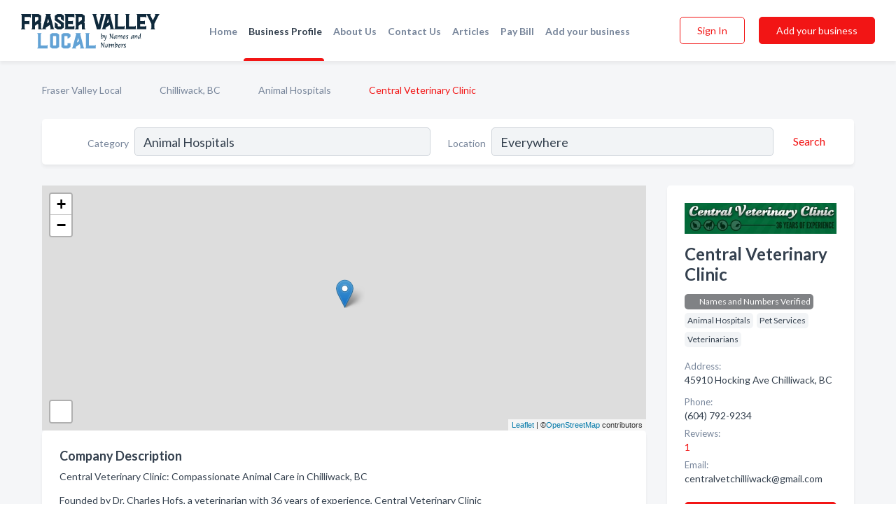

--- FILE ---
content_type: text/html; charset=utf-8
request_url: https://www.fraservalleylocal.ca/biz/6933/central-veterinary-clinic
body_size: 8561
content:




<!DOCTYPE html>
<html lang="en">
    <head>
        <meta charset="utf-8">
        <meta name=viewport content="width=device-width, initial-scale=1">
        <meta http-equiv="X-UA-Compatible" content="IE=edge">
        <meta name="viewport" content="width=device-width, initial-scale=1, shrink-to-fit=no">
        <meta name="description" content="Central Veterinary Clinic: Compassionate Animal Care in Chilliwack, BC  Founded by Dr. Charles Hofs, a veterinarian with 36 years of experience, Central V…">
        <meta name="robots" content="index,follow" />
        <meta property="og:type" content="website" />
        <meta property="og:site_name" content="Fraser Valley Local" />
        <meta property="og:title" content="Central Veterinary Clinic - Chilliwack, BC | Fraser Valley Local">
        <meta property="og:description" content="Central Veterinary Clinic: Compassionate Animal Care in Chilliwack, BC  Founded by Dr. Charles Hofs, a veterinarian with 36 years of experience, Central V…">
        <meta property="og:url" content="https://www.fraservalleylocal.ca/biz/6933/central-veterinary-clinic" />
        <meta property="og:image" content="https://d1kt42kcgauvuz.cloudfront.net/static/fraservalley/images/other/splash_screen.png">
        <link rel="canonical" href="https://www.fraservalleylocal.ca/biz/6933/central-veterinary-clinic" />
        
        
<link rel="apple-touch-icon" sizes="180x180" href="https://d1kt42kcgauvuz.cloudfront.net/static/fraservalley/images/favicon/apple-touch-icon.png">
<link rel="icon" type="image/png" sizes="32x32" href="https://d1kt42kcgauvuz.cloudfront.net/static/fraservalley/images/favicon/favicon-32x32.png">
<link rel="icon" type="image/png" sizes="16x16" href="https://d1kt42kcgauvuz.cloudfront.net/static/fraservalley/images/favicon/favicon-16x16.png">
<link rel="manifest" href="/static/fraservalley/images/favicon/site.webmanifest">
<meta name="theme-color" content="#62A2D5">
        



    <script async src="https://www.googletagmanager.com/gtag/js?id=G-8C8BWHNCDX"></script>


    <script async src="https://www.googletagmanager.com/gtag/js?id=UA-106048875-15"></script>




<script>
    window.dataLayer = window.dataLayer || [];
    function gtag(){dataLayer.push(arguments);}
    gtag('js', new Date());
    
    gtag('config', "G-8C8BWHNCDX");
    
    
     gtag('config', "UA-106048875-15");
    

</script>



        <!-- Google Tag Manager -->
        <!-- FB Pixel -->

        <title>Central Veterinary Clinic - Chilliwack, BC | Fraser Valley Local</title>
        <script type="text/javascript"> window.CSRF_TOKEN = "zgNiqVmqEVzFxFYvfpErQOMKIwDepUrexmV8UrVFnSh38IOECh7v8UgwBrrdKixH"; </script>
        <script>
    var cossd_info = {};
    cossd_info.page_tpye = 'provider-profile';
</script>
        
            <link rel="stylesheet" href="https://d1kt42kcgauvuz.cloudfront.net/static/fraservalley/css/provider_profile-bundle.min.css?v=4946539595664399239" />
        
        
            <link rel="stylesheet" href="https://fonts.googleapis.com/css?family=Lato:400,700&amp;display=swap" />
        
        
        
        
        
            


<script type="application/ld+json">
    {
      "@context": "https://schema.org",
      "@type": "LocalBusiness",
      "name": "Central Veterinary Clinic",
      
        "image": "https://d1kt42kcgauvuz.cloudfront.net/business-photos/1764601406470_central-veterinary-clinic_logo.png",
      
      "@id": "/biz/6933/central-veterinary-clinic"
      
        ,"telephone": "(604) 792-9234"
      
      
        ,"url": "http://centralvetchilliwack.ca"
      
      
          ,"address": {
            "@type": "PostalAddress",
            "streetAddress": "45910 Hocking Ave",
            "addressLocality": "Chilliwack",
            "addressRegion": "BC",
            
            "addressCountry": "CA"
          }
      
      
          ,"geo": {
            "@type": "GeoCoordinates",
            "latitude": 49.15786,
            "longitude": -121.95397
          }
      
      
    }
</script>

    <script type="application/ld+json">
        {
            "@context": "https://schema.org",
            "@type": "FAQPage",
            "mainEntity": [
            
                {
                    "@type": "Question",
                    "name": "What days are Central Veterinary Clinic open?",
                    "acceptedAnswer": {
                        "@type": "Answer",
                        "text": "Central Veterinary Clinic is open Monday, Tuesday, Wednesday, Thursday, Friday, Saturday."
                    }
                }
                
            
            ]
        }
    </script>

        
        
        
            <script type="application/ld+json">
{
  "@context": "https://schema.org",
  "@type": "BreadcrumbList",
  "itemListElement": [
        
           {
            "@type": "ListItem",
            "position": 1,
            "item": {
                      "@id": "/",
                      "name": "Fraser Valley Local"
                    }
           },
        
           {
            "@type": "ListItem",
            "position": 2,
            "item": {
                      "@id": "/cities/chilliwack-bc",
                      "name": "Chilliwack, BC"
                    }
           },
        
           {
            "@type": "ListItem",
            "position": 3,
            "item": {
                      "@id": "/l/chilliwack-bc/veterinarians",
                      "name": "Animal Hospitals"
                    }
           },
        
           {
            "@type": "ListItem",
            "position": 4,
            "item": {
                      "@id": "https://www.fraservalleylocal.ca/biz/6933/central-veterinary-clinic",
                      "name": "Central Veterinary Clinic"
                    }
           }
        
    ]
}
</script>
        
    </head>

    <body class="provider-profile"
          >
        
    
<header role="banner"><nav class="navbar navbar-expand-lg">
    <a class="navbar-brand p-0" href="/" data-track-name="nblink-logo" data-event-category="navbar">
        
            <img src="https://d1kt42kcgauvuz.cloudfront.net/static/fraservalley/images/other/fraser_valley_local_logo.svg" alt="Fraser Valley Local Logo">
        
    </a>
    <div class="collapse navbar-collapse navbar-text p-0 sliding-menu" id="navBarSlidingMenu">
        <ul class="navbar-nav m-auto">
            
                <li class="nav-item">
                    <a class="nav-link" href="/">Home</a>
                </li>
            
            
            
                <li class="nav-item active">
                    <a class="nav-link" href="#">Business Profile</a>
                    <div class="navbar-highliter"></div>
                </li>
            
            
            <li class="nav-item ">
                <a class="nav-link" href="/about">About Us</a>
                
            </li>
            <li class="nav-item ">
                <a class="nav-link" href="/contact">Contact Us</a>
                
            </li>
            <li class="nav-item ">
                <a class="nav-link" href="/articles">Articles</a>
                
            </li>
            <li class="nav-item">
                <a class="nav-link" href="https://www.namesandnumbers.com/pay-canada-bill" rel="nofollow">Pay Bill</a>
            </li>
            <li class="nav-item ">
                <a class="nav-link" href="/biz" data-track-name="nblink-add-biz" data-event-category="navbar">Add your business</a>
                
            </li>
        </ul>
        
            <form class="form-inline">
                
                    <button class="btn btn-login btn-outline-secondary" type="button" data-track-name="nblink-signin" data-event-category="navbar">Sign In</button>
                
                <a href="/biz" data-track-name="nblink-signup" data-event-category="navbar" class="btn btn-primary">Add your business</a>
            </form>
        
    </div>
    
        <button class="navbar-toggler" type="button" data-toggle="collapse" data-target="#navBarSlidingMenu"
                aria-controls="navBarSlidingMenu" aria-expanded="false" aria-label="Toggle navigation menu">
            <span class="iconify navbar-toggler-icon" data-icon="feather:menu" data-inline="false"></span>
        </button>
    
</nav></header>
    <div class="container-fluid provider-profile-body">
        <nav aria-label="breadcrumb" class="nav-breadcrumbs">
    <ol class="breadcrumb">
        
            
                <li class="breadcrumb-item"><a href="/" data-track-name="breadcrumb-link-click">Fraser Valley Local</a></li>
                <li class="breadcrumb-item devider"><span class="iconify" data-icon="dashicons:arrow-right-alt2" data-inline="false"></span></li>
            
        
            
                <li class="breadcrumb-item"><a href="/cities/chilliwack-bc" data-track-name="breadcrumb-link-click">Chilliwack, BC</a></li>
                <li class="breadcrumb-item devider"><span class="iconify" data-icon="dashicons:arrow-right-alt2" data-inline="false"></span></li>
            
        
            
                <li class="breadcrumb-item"><a href="/l/chilliwack-bc/veterinarians" data-track-name="breadcrumb-link-click">Animal Hospitals</a></li>
                <li class="breadcrumb-item devider"><span class="iconify" data-icon="dashicons:arrow-right-alt2" data-inline="false"></span></li>
            
        
            
                <li class="breadcrumb-item active" aria-current="page">Central Veterinary Clinic</li>
            
        
    </ol>
</nav>
        
<form class="form-row default-white-block search-form" action="/search">
    <div class="col-sm-6 sf-col">
        <div class="icon-column search-icon-column">
            <span class="iconify" data-icon="ant-design:search-outline" data-inline="false"></span>
        </div>
        <label for="searchCategory">Category</label>
        <input name="category" type="text" class="form-control input-search-category" id="searchCategory"
               placeholder="e.g Trucking Companies" value="Animal Hospitals">
    </div>
    <div class="col-sm-6 sf-col">
        <label for="searchLocation">Location</label>
        <input name="location" type="text" class="form-control input-search-location" id="searchLocation"
               placeholder="Location" value="Everywhere">
        <button type="submit" class="btn btn-link" data-track-name="p-btn-search" aria-label="Search">
            <span class="text">Search</span><span class="iconify icon" data-icon="ant-design:search-outline" data-inline="false"></span>
        </button>
    </div>
</form>
        <main class="row profile-main-row"   data-tz="America/Vancouver" >
            <div class="col-xl-9 col-lg-8 col-md-8 order-last order-md-first left-side-col">
                
                    
                    <section class="provider-map position-relative" id="singleMap" data-lat="49.15786"
                             data-lng="-121.95397"
                             data-zoom="13"
                             data-area="0">
                        <div class="leaflet-bottom leaflet-left">
                            <div class="leaflet-control-zoom leaflet-bar leaflet-control">
                                <a class="btn-navigate leaflet-control-attribution leaflet-control" target="_blank"
                                   rel="nofollow noopener"
                                   href="https://maps.google.com/?q=45910 Hocking Ave Chilliwack, BC"
                                   data-track-name="pr-get-directions-button"
                                   data-event-category="biz-contact"
                                   data-event-label="6933">
                                    <span class="iconify" data-icon="ion:navigate-sharp" data-inline="false"></span>
                                </a>
                            </div>
                        </div>
                    </section>
                
                

<section class="about-block default-white-block">
    
        <h2>Company Description</h2>
        <p class="text-break">Central Veterinary Clinic: Compassionate Animal Care in Chilliwack, BC<br> <br> Founded by Dr. Charles Hofs, a veterinarian with 36 years of experience, Central Veterinary Clinic<br>is a premier animal healthcare provider serving Chilliwack and surrounding areas. Located in a charming converted Heritage House, our clinic offers a warm, welcoming<br>environment designed to make pets feel comfortable and reduce stress during veterinary visits.<br> <br> Our comprehensive services include:<br> - General veterinary medicine<br> -<br>Surgical procedures<br> - Vaccinations<br> - Dental care<br> - Spay and neuter services<br> - Flea control<br> - Prescription diets<br> - X-rays<br> - Skin care treatments<br> <br> As proud members of<br>the College of Veterinarians of British Columbia, we are committed to providing exceptional, compassionate care for dogs, cats, and pets of all kinds. Our experienced team<br>understands that pets are beloved family members and treats each animal with the utmost respect and individual attention.<br> <br> Located at 45910 Hocking Ave in Chilliwack,<br>we offer convenient hours and personalized care to keep your furry friends healthy and happy throughout every stage of their lives.</p>
    
    
    
    
    
    

    <h2>Products & Services</h2>
    <p class="text-break">
        
            
                1. General veterinary medicine; 2. Surgery; 3. Spaying and neutering; 4. Vaccinations; 5. Examinations; 6. General dental procedures; 7. Skin care; 8. Flea control; 9. X-rays; 10. Pet health consultations; 11. Annual check-ups; ; Products:; 1. Flea control products; 2. Medications; 3. Prescription diets; 4. Royal Canin MediCAL food; 5. Hills Prescription Diet® products; 6. Pet treats; 7. Specialized pet nutrition products
            
             &nbsp; 
        
    </p>

    

    

    

    

    

    
    
    
        <button class="btn btn-primary btn-get-quotes"
                data-leandge-type="odp_biz"
                data-toggle="modal"
                data-target="#quotesPopup"
                data-track-name="pr-get-quotes"
                data-event-category="biz-contact"
                data-event-label="6933">
            <span class="iconify" data-icon="ion:chatbox" data-inline="false"></span>Email Us
        </button>
    
</section>
                

<section class="reviews-section-title">
    <h2 id="reviews">Reviews and Recommendations</h2>
    
        <span>(1)</span>
    
    <div class="powered-by">
        Powered by
        
            Fraser Valley Local
        
    </div>
    <div class="mt-2 row">
        <div class="review-invite-text col-xl-10">
            <div class="pt-1">Please help us to connect users with the best local businesses by reviewing Central Veterinary Clinic
                
                    <div data-toggle="tooltip" data-html="true" class="review-hint"
                         title="Business owner? Claim your profile or log in to answer reviews.">
                        <span class="iconify" data-icon="akar-icons:info"></span>
                    </div>
                
            </div>
        </div>
        <div class="col-xl-2 text-xl-right">
          <div class="btn btn-primary" id="review-form-btn">Write Review</div>
        </div>
    </div>
    <div class="modal" tabindex="-1" role="dialog" id="popupReviewForm">
    <div class="modal-dialog" role="document">
        <div class="modal-content">
            <div class="modal-header">
                <h5 class="modal-title">Write Review</h5>
                <button type="button" class="close" data-dismiss="modal" aria-label="Close">
                    <span aria-hidden="true">&times;</span>
                </button>
            </div>
            <div class="modal-body"></div>
        </div>
    </div>
</div>
</section>
<div class="reviews-block ">
    <div class="row reviews-row">
        
            <div class="col-xl-4 col-lg-6 review-col" data-review-type="recommendation"
                 data-review-id="16557">
                <section class="default-white-block">
                    <div class="row m-0">
                        <div class="col-8 p-0 review-header facebook">
                            
                                <span class="iconify" data-icon="entypo-social:facebook-with-circle" data-inline="false"></span>
                            
                            <div class="review-user-name">
                                <div><b>Tiffany S.</b></div>
                                
                                    <div class="review-raiting">on Facebook</div>
                                
                            </div>
                        </div>
                        <div class="col-4 p-0 review-date">23 May 2015</div>
                    </div>
                    <div class="review-text-block">Does anyone know of a good vet in the area that doesn&#x27;t gouge  for pricing? I have an older cat who I believe might be dying I&#x27;m not sure. She may just be sick she hasn&#x27;t been eating for two days I&#x27;ve been trying to feed her cream and egg through a syringe. She is extremely exhausted and unable to walk around as normal. It has been a day and a half that this is been going on . I want to get her to a vet today after work unfortunately I don&#x27;t have a lot of financial ability to deal with the extreme cost that may be ahead</div>
                    
                    
                    <div class="comments">
                        
                            <div class="comment">
                                <b>Tara R.:</b> Dr Hofs.  45910 Hocking Ave, Chilliwack, BC V2P 1B4   Directions 604-792-9234
                            </div>
                        
                    </div>
                </section>
            </div>
        
    </div>
</div>
                
                
                    
<section class="bottom-links default-white-block">
    <header class="faq-header">
        <h2>Frequently asked questions about Central Veterinary Clinic</h2>
    </header>
    <div class="bottom-links-body">
        
            <h3>What days are Central Veterinary Clinic open?</h3>
            <p>Central Veterinary Clinic is open Monday, Tuesday, Wednesday, Thursday, Friday, Saturday.</p>
        
    </div>
</section>
                
            </div>
            <div class="col-xl-3 col-lg-4 col-md-4 order-first order-md-last right-side-col">
                

<section class="main-info-block" data-listing-view="p-listing-view" data-event-label="6933">
    <header>
    
        <picture>
            <source srcset="https://d1kt42kcgauvuz.cloudfront.net/min/business-photos/1764601406470_central-veterinary-clinic_logo.webp" type="image/webp">
            <source srcset="https://d1kt42kcgauvuz.cloudfront.net/min/business-photos/1764601406470_central-veterinary-clinic_logo.png">
            <img src="https://d1kt42kcgauvuz.cloudfront.net/business-photos/1764601406470_central-veterinary-clinic_logo.png" alt="Central Veterinary Clinic logo">
        </picture>
    
    <div>
        <h1>Central Veterinary Clinic</h1>
    </div>
    </header>
    <div class="main-categories-cloud">
        
            <span class="categories-cloud claimed-badge silver">
                <span class="iconify" data-icon="vaadin:diamond-o" data-inline="false"></span>
                Names and Numbers Verified
            </span>
        
        
            
            <a href="/search?location=Chilliwack,BC&amp;category=Animal+Hospitals"><span class="categories-cloud">Animal Hospitals</span></a>
        
            
            <a href="/l/chilliwack-bc/pet-services"><span class="categories-cloud">Pet Services</span></a>
        
            
            <a href="/l/chilliwack-bc/veterinarians"><span class="categories-cloud">Veterinarians</span></a>
        
        
    </div>
        
            <div class="main-info-label">Address:</div>
            <address>45910 Hocking Ave Chilliwack, BC</address>
        
        
        
            <div class="main-info-label">Phone:</div>
            
                <div class="biz-phone">(604) 792-9234</div>
            
        
        
        
            <div class="reviews-summary">
    <div class="main-info-label">Reviews:</div>
    <a href="#reviews">
        
            1
            <span class="iconify recos-summary-icon" data-icon="bx:bx-message" data-inline="false"></span>
        
    </a>
</div>

        
        
            <div class="main-info-website-holder">
                <div class="main-info-label">Website:</div>
                <div class="biz-website"><a href="http://centralvetchilliwack.ca" rel="nofollow noopener" target="_blank"
                                            data-track-name="pr-open-biz-website"
                                            data-event-category="biz-contact"
                                            data-event-label="6933">http://centralvetchilliwack.ca</a></div>
            </div>
        
        
        <div class="main-info-email-holder">
            <div class="main-info-label">Email:</div>
            <div class="biz-website">centralvetchilliwack@gmail.com</div>
        </div>
        
            
        <div class="main-info-buttons">
            
                <a class="btn btn-primary btn-website" target="_blank" rel="nofollow noopener" href="http://centralvetchilliwack.ca"
                   data-track-name="pr-open-biz-website"
                   data-event-category="biz-contact"
                   data-event-label="6933">
                    <span class="iconify" data-icon="mdi:web" data-inline="false"></span>Website</a>
            
            
                <a class="btn btn-primary btn-phone" href="tel:6047929234"
                   data-track-name="pr-call-button"
                   data-event-category="biz-contact"
                   data-event-label="6933">Call</a>
            
            
                <a class="btn primary btn-get-directions btn-get-quotes-top"
                        data-leandge-type="odp_biz"
                        data-toggle="modal"
                        data-target="#quotesPopup"
                        data-track-name="pr-get-quotes"
                        data-event-category="biz-contact"
                        data-event-label="6933">
                    <span class="iconify" data-icon="ion:chatbox" data-inline="false"></span>Email Us
                </a>
            
        </div>
</section>
                
                
                
                    <section class="open-hours default-white-block ">
   <header class="open-hours-title">
       <h2>Open Hours</h2>
       
       <div class="open-or-closed"></div>
       
   </header>
   
   <ul class="open-hours-content">
      
        <li>
            <span class="day-name">Monday</span><span class="hour-value">08:00AM - 05:00PM</span>
        </li>
      
        <li>
            <span class="day-name">Tuesday</span><span class="hour-value">08:00AM - 05:00PM</span>
        </li>
      
        <li>
            <span class="day-name">Wednesday</span><span class="hour-value">08:00AM - 05:00PM</span>
        </li>
      
        <li>
            <span class="day-name">Thursday</span><span class="hour-value">08:00AM - 05:00PM</span>
        </li>
      
        <li>
            <span class="day-name">Friday</span><span class="hour-value">08:00AM - 05:00PM</span>
        </li>
      
        <li>
            <span class="day-name">Saturday</span><span class="hour-value">08:30AM - 12:00PM</span>
        </li>
      
       
           <li>
               <span class="day-name">Sun</span><span class="hour-value">Closed</span>
           </li>
       
   </ul>
   
</section>
                
            </div>
        </main>
    </div>
    <footer role="contentinfo">
    <h2>Add your business</h2>
    <p class="footer-subtitle">Grow Your Business with Fraser Valley Local</p>
    <div class="text-center">
        <a href="/biz" data-track-name="fadd-biz-button" data-event-category="footer"><button class="btn btn-primary btn-footer-add-business">Add your business</button></a>
    </div>
    <div class="footer-bottom-section">
        <ul class="list-inline footer-links">
            <li class="list-inline-item">
                <a href="/" data-track-name="fhome-link" data-event-category="footer">Home</a>
            </li>
            <li class="list-inline-item">
                <a href="/online-directories" data-track-name="fonline-directories"
                   data-event-category="footer">Online Directories</a>
            </li>
            <li class="list-inline-item">
                <a href="/about" >About Us</a>
            </li>
            <li class="list-inline-item">
                <a href="/contact" data-track-name="fcontact-us-link" data-event-category="footer">Contact Us</a>
            </li>
            <li class="list-inline-item">
                <a href="/terms">Terms</a>
            </li>
            <li class="list-inline-item">
                <a href="/privacy">Privacy</a>
            </li>
            <li class="list-inline-item">
                <a href="https://www.namesandnumbers.com/pay-canada-bill" rel="nofollow">Pay Bill</a>
            </li>
        </ul>
        <ul class="list-inline footer-social-circles">
            <li class="list-inline-item"><a href="https://g.page/action-pages-surrey"><span class="iconify google" rel="nofollow noopener"
                                                                                      data-icon="ant-design:google-circle-filled"
                                                                                      data-inline="false"></span></a></li>
            
        </ul>
        <hr>
        <div class="footer-copyright">
            <div class="d-inline-block d-mobile-hide">Fraser Valley Local by <a href="https://business.namesandnumbers.com/" rel="nofollow">Names and Numbers</a></div>
            <div class="d-inline-block copyright-text">Copyright &copy; 2026 fraservalleylocal.ca All rights reserved.</div>
        </div>
    </div>
</footer>
    
        <div class="modal" tabindex="-1" role="dialog" id="quotesPopup">
    <div class="modal-dialog" role="document">
        <div class="modal-content">
            <div class="modal-header">
                <h5 class="modal-title">Email Us</h5>
                <button type="button" class="close" data-dismiss="modal" aria-label="Close">
                    <span aria-hidden="true">&times;</span>
                </button>
            </div>
            <div class="modal-body">
                
                <form class="get-quotes-form">
                    <input type="hidden" name="email-type" value="get-quote">
                    <input type="hidden" name="leadgen-type" value="odp_biz">
                    <input type="hidden" name="provider-id" value="6933">
                    <input type="hidden" name="provider-email" value="noemail@gmail.com">
                    <input type="hidden" name="provider-url" value="">
                    <div class="form-group">
                        <label for="contactSubject">Subject:</label>
                        <input type="text" name="subject" class="form-control" id="contactSubject" placeholder="Enter subject">
                    </div>
                    <div class="form-group">
                        <label for="contactMessage">Message:</label>
                        <textarea class="form-control" rows="3" name="message" id="contactMessage"></textarea>
                    </div>
                    <div class="form-group">
                        <label for="contactEmail">Your email:</label>
                        <input type="email" name="sender-email" class="form-control" id="contactEmail"
                               placeholder="Enter your email" required>
                    </div>
                </form>
            </div>
            <div class="modal-footer">
                
                    <span class="form-message-sent">Message sent. Central Veterinary Clinic will contact you shortly.</span>
                
                <button type="button" class="btn btn-primary send-get-quotes">Send</button>
            </div>
        </div>
    </div>
</div>
    

        
            <script src="https://d1kt42kcgauvuz.cloudfront.net/static/fraservalley/js/provider_profile-bundle.min.js?v=4946539595664399239"></script>
        
        
        
        
     </body>
</html>